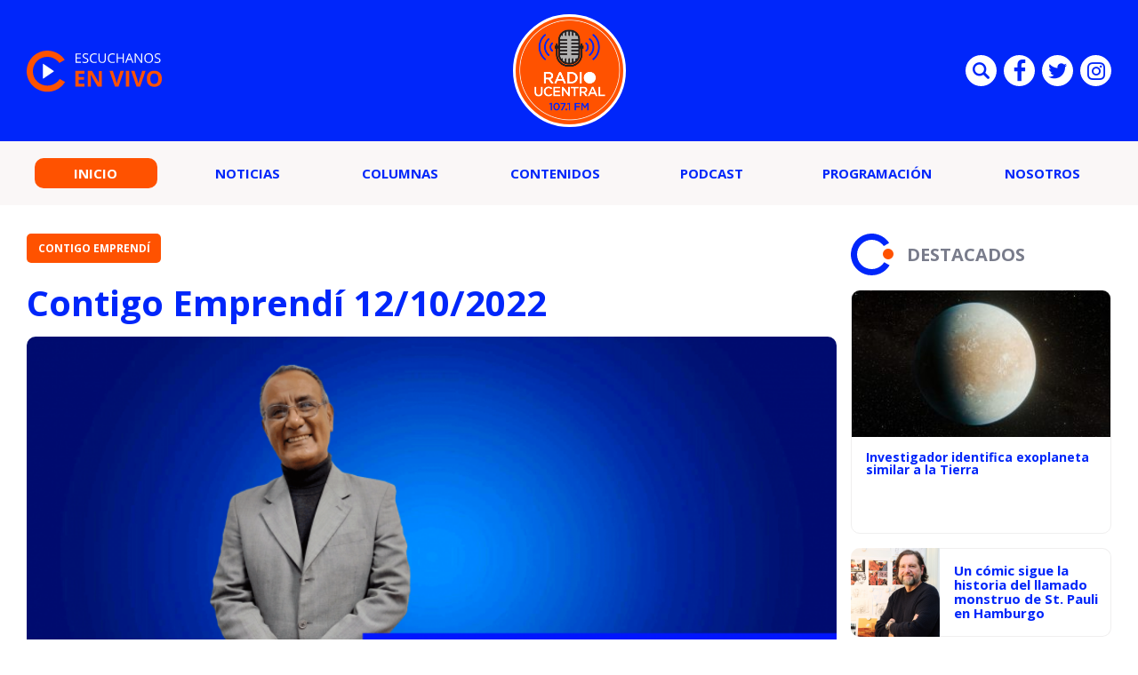

--- FILE ---
content_type: text/html; charset=UTF-8
request_url: https://radio.ucentral.cl/podcast/contigo-emprendi-12-10-2022/
body_size: 10041
content:

<!doctype html>
<html lang="es">
  <head>
    <meta charset="UTF-8">
    <title>Contigo Emprendí 12/10/2022 - Radio UCentral - 107.1FM Radio UCentral - 107.1FM</title>
    <meta http-equiv="x-ua-compatible" content="ie=edge">
    <meta name="viewport" content="width=device-width, initial-scale=1">
    <link rel="pingback" href="https://radio.ucentral.cl/xmlrpc.php">
    
                                  
              <meta property="og:type" content="website">
              <meta property="og:site_name" content="Radio UCentral &#8211; 107.1FM">
              <meta property="og:url" content="https://radio.ucentral.cl/podcast/contigo-emprendi-12-10-2022/">
              <meta property="og:locale" content="es_LA">
              <meta property="og:title" content="Contigo Emprendí 12/10/2022">
              <meta property="og:image" content="https://radio.ucentral.cl/wp-content/uploads/2022/06/CONTIGO-EMPRENDI-2022-450x235.png">
              <meta property="og:description" content="">

              <meta name="twitter:card" content="summary">
              <meta name="twitter:url" content="https://radio.ucentral.cl/podcast/contigo-emprendi-12-10-2022/">
              <meta name="twitter:title" content="Contigo Emprendí 12/10/2022">
              <meta name="twitter:description" content="">
              <meta name="twitter:image" content="https://radio.ucentral.cl/wp-content/uploads/2022/06/CONTIGO-EMPRENDI-2022-450x235.png">
                          
    <meta name='robots' content='index, follow, max-image-preview:large, max-snippet:-1, max-video-preview:-1' />
	<style>img:is([sizes="auto" i], [sizes^="auto," i]) { contain-intrinsic-size: 3000px 1500px }</style>
	
	<!-- This site is optimized with the Yoast SEO plugin v25.2 - https://yoast.com/wordpress/plugins/seo/ -->
	<link rel="canonical" href="https://radio.ucentral.cl/podcast/contigo-emprendi-12-10-2022/" />
	<meta property="og:locale" content="es_ES" />
	<meta property="og:type" content="article" />
	<meta property="og:title" content="Contigo Emprendí 12/10/2022 - Radio UCentral - 107.1FM" />
	<meta property="og:url" content="https://radio.ucentral.cl/podcast/contigo-emprendi-12-10-2022/" />
	<meta property="og:site_name" content="Radio UCentral - 107.1FM" />
	<meta property="article:published_time" content="2022-10-12T20:36:18+00:00" />
	<meta property="og:image" content="https://radio.ucentral.cl/wp-content/uploads/2022/06/CONTIGO-EMPRENDI-2022.png" />
	<meta property="og:image:width" content="1919" />
	<meta property="og:image:height" content="1071" />
	<meta property="og:image:type" content="image/png" />
	<meta name="author" content="Radio Universidad Central" />
	<meta name="twitter:card" content="summary_large_image" />
	<meta name="twitter:label1" content="Escrito por" />
	<meta name="twitter:data1" content="Radio Universidad Central" />
	<script type="application/ld+json" class="yoast-schema-graph">{"@context":"https://schema.org","@graph":[{"@type":"WebPage","@id":"https://radio.ucentral.cl/podcast/contigo-emprendi-12-10-2022/","url":"https://radio.ucentral.cl/podcast/contigo-emprendi-12-10-2022/","name":"Contigo Emprendí 12/10/2022 - Radio UCentral - 107.1FM","isPartOf":{"@id":"https://radio.ucentral.cl/#website"},"primaryImageOfPage":{"@id":"https://radio.ucentral.cl/podcast/contigo-emprendi-12-10-2022/#primaryimage"},"image":{"@id":"https://radio.ucentral.cl/podcast/contigo-emprendi-12-10-2022/#primaryimage"},"thumbnailUrl":"https://radio.ucentral.cl/wp-content/uploads/2022/06/CONTIGO-EMPRENDI-2022.png","datePublished":"2022-10-12T20:36:18+00:00","author":{"@id":"https://radio.ucentral.cl/#/schema/person/18ed4978365bfd2757e091af56709d90"},"breadcrumb":{"@id":"https://radio.ucentral.cl/podcast/contigo-emprendi-12-10-2022/#breadcrumb"},"inLanguage":"es","potentialAction":[{"@type":"ReadAction","target":["https://radio.ucentral.cl/podcast/contigo-emprendi-12-10-2022/"]}]},{"@type":"ImageObject","inLanguage":"es","@id":"https://radio.ucentral.cl/podcast/contigo-emprendi-12-10-2022/#primaryimage","url":"https://radio.ucentral.cl/wp-content/uploads/2022/06/CONTIGO-EMPRENDI-2022.png","contentUrl":"https://radio.ucentral.cl/wp-content/uploads/2022/06/CONTIGO-EMPRENDI-2022.png","width":1919,"height":1071},{"@type":"BreadcrumbList","@id":"https://radio.ucentral.cl/podcast/contigo-emprendi-12-10-2022/#breadcrumb","itemListElement":[{"@type":"ListItem","position":1,"name":"Portada","item":"https://radio.ucentral.cl/"},{"@type":"ListItem","position":2,"name":"Contigo Emprendí 12/10/2022"}]},{"@type":"WebSite","@id":"https://radio.ucentral.cl/#website","url":"https://radio.ucentral.cl/","name":"Radio UCentral - 107.1FM","description":"En el corazón de Santiago","potentialAction":[{"@type":"SearchAction","target":{"@type":"EntryPoint","urlTemplate":"https://radio.ucentral.cl/?s={search_term_string}"},"query-input":{"@type":"PropertyValueSpecification","valueRequired":true,"valueName":"search_term_string"}}],"inLanguage":"es"},{"@type":"Person","@id":"https://radio.ucentral.cl/#/schema/person/18ed4978365bfd2757e091af56709d90","name":"Radio Universidad Central","image":{"@type":"ImageObject","inLanguage":"es","@id":"https://radio.ucentral.cl/#/schema/person/image/","url":"https://secure.gravatar.com/avatar/69aa93df97ee7e4287fdd074e4c9cd9db65f26a777423e23b951452ac2689630?s=96&d=mm&r=g","contentUrl":"https://secure.gravatar.com/avatar/69aa93df97ee7e4287fdd074e4c9cd9db65f26a777423e23b951452ac2689630?s=96&d=mm&r=g","caption":"Radio Universidad Central"},"url":"https://radio.ucentral.cl/autor/radioucen/"}]}</script>
	<!-- / Yoast SEO plugin. -->


<link rel="alternate" type="application/rss+xml" title="Radio UCentral - 107.1FM &raquo; Feed" href="https://radio.ucentral.cl/feed/" />
<script type="text/javascript">
/* <![CDATA[ */
window._wpemojiSettings = {"baseUrl":"https:\/\/s.w.org\/images\/core\/emoji\/16.0.1\/72x72\/","ext":".png","svgUrl":"https:\/\/s.w.org\/images\/core\/emoji\/16.0.1\/svg\/","svgExt":".svg","source":{"concatemoji":"https:\/\/radio.ucentral.cl\/wp-includes\/js\/wp-emoji-release.min.js?ver=6.8.3"}};
/*! This file is auto-generated */
!function(s,n){var o,i,e;function c(e){try{var t={supportTests:e,timestamp:(new Date).valueOf()};sessionStorage.setItem(o,JSON.stringify(t))}catch(e){}}function p(e,t,n){e.clearRect(0,0,e.canvas.width,e.canvas.height),e.fillText(t,0,0);var t=new Uint32Array(e.getImageData(0,0,e.canvas.width,e.canvas.height).data),a=(e.clearRect(0,0,e.canvas.width,e.canvas.height),e.fillText(n,0,0),new Uint32Array(e.getImageData(0,0,e.canvas.width,e.canvas.height).data));return t.every(function(e,t){return e===a[t]})}function u(e,t){e.clearRect(0,0,e.canvas.width,e.canvas.height),e.fillText(t,0,0);for(var n=e.getImageData(16,16,1,1),a=0;a<n.data.length;a++)if(0!==n.data[a])return!1;return!0}function f(e,t,n,a){switch(t){case"flag":return n(e,"\ud83c\udff3\ufe0f\u200d\u26a7\ufe0f","\ud83c\udff3\ufe0f\u200b\u26a7\ufe0f")?!1:!n(e,"\ud83c\udde8\ud83c\uddf6","\ud83c\udde8\u200b\ud83c\uddf6")&&!n(e,"\ud83c\udff4\udb40\udc67\udb40\udc62\udb40\udc65\udb40\udc6e\udb40\udc67\udb40\udc7f","\ud83c\udff4\u200b\udb40\udc67\u200b\udb40\udc62\u200b\udb40\udc65\u200b\udb40\udc6e\u200b\udb40\udc67\u200b\udb40\udc7f");case"emoji":return!a(e,"\ud83e\udedf")}return!1}function g(e,t,n,a){var r="undefined"!=typeof WorkerGlobalScope&&self instanceof WorkerGlobalScope?new OffscreenCanvas(300,150):s.createElement("canvas"),o=r.getContext("2d",{willReadFrequently:!0}),i=(o.textBaseline="top",o.font="600 32px Arial",{});return e.forEach(function(e){i[e]=t(o,e,n,a)}),i}function t(e){var t=s.createElement("script");t.src=e,t.defer=!0,s.head.appendChild(t)}"undefined"!=typeof Promise&&(o="wpEmojiSettingsSupports",i=["flag","emoji"],n.supports={everything:!0,everythingExceptFlag:!0},e=new Promise(function(e){s.addEventListener("DOMContentLoaded",e,{once:!0})}),new Promise(function(t){var n=function(){try{var e=JSON.parse(sessionStorage.getItem(o));if("object"==typeof e&&"number"==typeof e.timestamp&&(new Date).valueOf()<e.timestamp+604800&&"object"==typeof e.supportTests)return e.supportTests}catch(e){}return null}();if(!n){if("undefined"!=typeof Worker&&"undefined"!=typeof OffscreenCanvas&&"undefined"!=typeof URL&&URL.createObjectURL&&"undefined"!=typeof Blob)try{var e="postMessage("+g.toString()+"("+[JSON.stringify(i),f.toString(),p.toString(),u.toString()].join(",")+"));",a=new Blob([e],{type:"text/javascript"}),r=new Worker(URL.createObjectURL(a),{name:"wpTestEmojiSupports"});return void(r.onmessage=function(e){c(n=e.data),r.terminate(),t(n)})}catch(e){}c(n=g(i,f,p,u))}t(n)}).then(function(e){for(var t in e)n.supports[t]=e[t],n.supports.everything=n.supports.everything&&n.supports[t],"flag"!==t&&(n.supports.everythingExceptFlag=n.supports.everythingExceptFlag&&n.supports[t]);n.supports.everythingExceptFlag=n.supports.everythingExceptFlag&&!n.supports.flag,n.DOMReady=!1,n.readyCallback=function(){n.DOMReady=!0}}).then(function(){return e}).then(function(){var e;n.supports.everything||(n.readyCallback(),(e=n.source||{}).concatemoji?t(e.concatemoji):e.wpemoji&&e.twemoji&&(t(e.twemoji),t(e.wpemoji)))}))}((window,document),window._wpemojiSettings);
/* ]]> */
</script>
<style id='wp-emoji-styles-inline-css' type='text/css'>

	img.wp-smiley, img.emoji {
		display: inline !important;
		border: none !important;
		box-shadow: none !important;
		height: 1em !important;
		width: 1em !important;
		margin: 0 0.07em !important;
		vertical-align: -0.1em !important;
		background: none !important;
		padding: 0 !important;
	}
</style>
<link rel='stylesheet' id='wp-block-library-css' href='https://radio.ucentral.cl/wp-includes/css/dist/block-library/style.min.css?ver=6.8.3' type='text/css' media='all' />
<style id='classic-theme-styles-inline-css' type='text/css'>
/*! This file is auto-generated */
.wp-block-button__link{color:#fff;background-color:#32373c;border-radius:9999px;box-shadow:none;text-decoration:none;padding:calc(.667em + 2px) calc(1.333em + 2px);font-size:1.125em}.wp-block-file__button{background:#32373c;color:#fff;text-decoration:none}
</style>
<style id='global-styles-inline-css' type='text/css'>
:root{--wp--preset--aspect-ratio--square: 1;--wp--preset--aspect-ratio--4-3: 4/3;--wp--preset--aspect-ratio--3-4: 3/4;--wp--preset--aspect-ratio--3-2: 3/2;--wp--preset--aspect-ratio--2-3: 2/3;--wp--preset--aspect-ratio--16-9: 16/9;--wp--preset--aspect-ratio--9-16: 9/16;--wp--preset--color--black: #000000;--wp--preset--color--cyan-bluish-gray: #abb8c3;--wp--preset--color--white: #ffffff;--wp--preset--color--pale-pink: #f78da7;--wp--preset--color--vivid-red: #cf2e2e;--wp--preset--color--luminous-vivid-orange: #ff6900;--wp--preset--color--luminous-vivid-amber: #fcb900;--wp--preset--color--light-green-cyan: #7bdcb5;--wp--preset--color--vivid-green-cyan: #00d084;--wp--preset--color--pale-cyan-blue: #8ed1fc;--wp--preset--color--vivid-cyan-blue: #0693e3;--wp--preset--color--vivid-purple: #9b51e0;--wp--preset--gradient--vivid-cyan-blue-to-vivid-purple: linear-gradient(135deg,rgba(6,147,227,1) 0%,rgb(155,81,224) 100%);--wp--preset--gradient--light-green-cyan-to-vivid-green-cyan: linear-gradient(135deg,rgb(122,220,180) 0%,rgb(0,208,130) 100%);--wp--preset--gradient--luminous-vivid-amber-to-luminous-vivid-orange: linear-gradient(135deg,rgba(252,185,0,1) 0%,rgba(255,105,0,1) 100%);--wp--preset--gradient--luminous-vivid-orange-to-vivid-red: linear-gradient(135deg,rgba(255,105,0,1) 0%,rgb(207,46,46) 100%);--wp--preset--gradient--very-light-gray-to-cyan-bluish-gray: linear-gradient(135deg,rgb(238,238,238) 0%,rgb(169,184,195) 100%);--wp--preset--gradient--cool-to-warm-spectrum: linear-gradient(135deg,rgb(74,234,220) 0%,rgb(151,120,209) 20%,rgb(207,42,186) 40%,rgb(238,44,130) 60%,rgb(251,105,98) 80%,rgb(254,248,76) 100%);--wp--preset--gradient--blush-light-purple: linear-gradient(135deg,rgb(255,206,236) 0%,rgb(152,150,240) 100%);--wp--preset--gradient--blush-bordeaux: linear-gradient(135deg,rgb(254,205,165) 0%,rgb(254,45,45) 50%,rgb(107,0,62) 100%);--wp--preset--gradient--luminous-dusk: linear-gradient(135deg,rgb(255,203,112) 0%,rgb(199,81,192) 50%,rgb(65,88,208) 100%);--wp--preset--gradient--pale-ocean: linear-gradient(135deg,rgb(255,245,203) 0%,rgb(182,227,212) 50%,rgb(51,167,181) 100%);--wp--preset--gradient--electric-grass: linear-gradient(135deg,rgb(202,248,128) 0%,rgb(113,206,126) 100%);--wp--preset--gradient--midnight: linear-gradient(135deg,rgb(2,3,129) 0%,rgb(40,116,252) 100%);--wp--preset--font-size--small: 13px;--wp--preset--font-size--medium: 20px;--wp--preset--font-size--large: 36px;--wp--preset--font-size--x-large: 42px;--wp--preset--spacing--20: 0.44rem;--wp--preset--spacing--30: 0.67rem;--wp--preset--spacing--40: 1rem;--wp--preset--spacing--50: 1.5rem;--wp--preset--spacing--60: 2.25rem;--wp--preset--spacing--70: 3.38rem;--wp--preset--spacing--80: 5.06rem;--wp--preset--shadow--natural: 6px 6px 9px rgba(0, 0, 0, 0.2);--wp--preset--shadow--deep: 12px 12px 50px rgba(0, 0, 0, 0.4);--wp--preset--shadow--sharp: 6px 6px 0px rgba(0, 0, 0, 0.2);--wp--preset--shadow--outlined: 6px 6px 0px -3px rgba(255, 255, 255, 1), 6px 6px rgba(0, 0, 0, 1);--wp--preset--shadow--crisp: 6px 6px 0px rgba(0, 0, 0, 1);}:where(.is-layout-flex){gap: 0.5em;}:where(.is-layout-grid){gap: 0.5em;}body .is-layout-flex{display: flex;}.is-layout-flex{flex-wrap: wrap;align-items: center;}.is-layout-flex > :is(*, div){margin: 0;}body .is-layout-grid{display: grid;}.is-layout-grid > :is(*, div){margin: 0;}:where(.wp-block-columns.is-layout-flex){gap: 2em;}:where(.wp-block-columns.is-layout-grid){gap: 2em;}:where(.wp-block-post-template.is-layout-flex){gap: 1.25em;}:where(.wp-block-post-template.is-layout-grid){gap: 1.25em;}.has-black-color{color: var(--wp--preset--color--black) !important;}.has-cyan-bluish-gray-color{color: var(--wp--preset--color--cyan-bluish-gray) !important;}.has-white-color{color: var(--wp--preset--color--white) !important;}.has-pale-pink-color{color: var(--wp--preset--color--pale-pink) !important;}.has-vivid-red-color{color: var(--wp--preset--color--vivid-red) !important;}.has-luminous-vivid-orange-color{color: var(--wp--preset--color--luminous-vivid-orange) !important;}.has-luminous-vivid-amber-color{color: var(--wp--preset--color--luminous-vivid-amber) !important;}.has-light-green-cyan-color{color: var(--wp--preset--color--light-green-cyan) !important;}.has-vivid-green-cyan-color{color: var(--wp--preset--color--vivid-green-cyan) !important;}.has-pale-cyan-blue-color{color: var(--wp--preset--color--pale-cyan-blue) !important;}.has-vivid-cyan-blue-color{color: var(--wp--preset--color--vivid-cyan-blue) !important;}.has-vivid-purple-color{color: var(--wp--preset--color--vivid-purple) !important;}.has-black-background-color{background-color: var(--wp--preset--color--black) !important;}.has-cyan-bluish-gray-background-color{background-color: var(--wp--preset--color--cyan-bluish-gray) !important;}.has-white-background-color{background-color: var(--wp--preset--color--white) !important;}.has-pale-pink-background-color{background-color: var(--wp--preset--color--pale-pink) !important;}.has-vivid-red-background-color{background-color: var(--wp--preset--color--vivid-red) !important;}.has-luminous-vivid-orange-background-color{background-color: var(--wp--preset--color--luminous-vivid-orange) !important;}.has-luminous-vivid-amber-background-color{background-color: var(--wp--preset--color--luminous-vivid-amber) !important;}.has-light-green-cyan-background-color{background-color: var(--wp--preset--color--light-green-cyan) !important;}.has-vivid-green-cyan-background-color{background-color: var(--wp--preset--color--vivid-green-cyan) !important;}.has-pale-cyan-blue-background-color{background-color: var(--wp--preset--color--pale-cyan-blue) !important;}.has-vivid-cyan-blue-background-color{background-color: var(--wp--preset--color--vivid-cyan-blue) !important;}.has-vivid-purple-background-color{background-color: var(--wp--preset--color--vivid-purple) !important;}.has-black-border-color{border-color: var(--wp--preset--color--black) !important;}.has-cyan-bluish-gray-border-color{border-color: var(--wp--preset--color--cyan-bluish-gray) !important;}.has-white-border-color{border-color: var(--wp--preset--color--white) !important;}.has-pale-pink-border-color{border-color: var(--wp--preset--color--pale-pink) !important;}.has-vivid-red-border-color{border-color: var(--wp--preset--color--vivid-red) !important;}.has-luminous-vivid-orange-border-color{border-color: var(--wp--preset--color--luminous-vivid-orange) !important;}.has-luminous-vivid-amber-border-color{border-color: var(--wp--preset--color--luminous-vivid-amber) !important;}.has-light-green-cyan-border-color{border-color: var(--wp--preset--color--light-green-cyan) !important;}.has-vivid-green-cyan-border-color{border-color: var(--wp--preset--color--vivid-green-cyan) !important;}.has-pale-cyan-blue-border-color{border-color: var(--wp--preset--color--pale-cyan-blue) !important;}.has-vivid-cyan-blue-border-color{border-color: var(--wp--preset--color--vivid-cyan-blue) !important;}.has-vivid-purple-border-color{border-color: var(--wp--preset--color--vivid-purple) !important;}.has-vivid-cyan-blue-to-vivid-purple-gradient-background{background: var(--wp--preset--gradient--vivid-cyan-blue-to-vivid-purple) !important;}.has-light-green-cyan-to-vivid-green-cyan-gradient-background{background: var(--wp--preset--gradient--light-green-cyan-to-vivid-green-cyan) !important;}.has-luminous-vivid-amber-to-luminous-vivid-orange-gradient-background{background: var(--wp--preset--gradient--luminous-vivid-amber-to-luminous-vivid-orange) !important;}.has-luminous-vivid-orange-to-vivid-red-gradient-background{background: var(--wp--preset--gradient--luminous-vivid-orange-to-vivid-red) !important;}.has-very-light-gray-to-cyan-bluish-gray-gradient-background{background: var(--wp--preset--gradient--very-light-gray-to-cyan-bluish-gray) !important;}.has-cool-to-warm-spectrum-gradient-background{background: var(--wp--preset--gradient--cool-to-warm-spectrum) !important;}.has-blush-light-purple-gradient-background{background: var(--wp--preset--gradient--blush-light-purple) !important;}.has-blush-bordeaux-gradient-background{background: var(--wp--preset--gradient--blush-bordeaux) !important;}.has-luminous-dusk-gradient-background{background: var(--wp--preset--gradient--luminous-dusk) !important;}.has-pale-ocean-gradient-background{background: var(--wp--preset--gradient--pale-ocean) !important;}.has-electric-grass-gradient-background{background: var(--wp--preset--gradient--electric-grass) !important;}.has-midnight-gradient-background{background: var(--wp--preset--gradient--midnight) !important;}.has-small-font-size{font-size: var(--wp--preset--font-size--small) !important;}.has-medium-font-size{font-size: var(--wp--preset--font-size--medium) !important;}.has-large-font-size{font-size: var(--wp--preset--font-size--large) !important;}.has-x-large-font-size{font-size: var(--wp--preset--font-size--x-large) !important;}
:where(.wp-block-post-template.is-layout-flex){gap: 1.25em;}:where(.wp-block-post-template.is-layout-grid){gap: 1.25em;}
:where(.wp-block-columns.is-layout-flex){gap: 2em;}:where(.wp-block-columns.is-layout-grid){gap: 2em;}
:root :where(.wp-block-pullquote){font-size: 1.5em;line-height: 1.6;}
</style>
<link rel='stylesheet' id='wp-pagenavi-css' href='https://radio.ucentral.cl/wp-content/plugins/wp-pagenavi/pagenavi-css.css?ver=2.70' type='text/css' media='all' />
<link rel="https://api.w.org/" href="https://radio.ucentral.cl/wp-json/" /><link rel="alternate" title="JSON" type="application/json" href="https://radio.ucentral.cl/wp-json/wp/v2/posts/27880" /><link rel="EditURI" type="application/rsd+xml" title="RSD" href="https://radio.ucentral.cl/xmlrpc.php?rsd" />
<meta name="generator" content="WordPress 6.8.3" />
<link rel='shortlink' href='https://radio.ucentral.cl/?p=27880' />
<link rel="alternate" title="oEmbed (JSON)" type="application/json+oembed" href="https://radio.ucentral.cl/wp-json/oembed/1.0/embed?url=https%3A%2F%2Fradio.ucentral.cl%2Fpodcast%2Fcontigo-emprendi-12-10-2022%2F" />
<link rel="alternate" title="oEmbed (XML)" type="text/xml+oembed" href="https://radio.ucentral.cl/wp-json/oembed/1.0/embed?url=https%3A%2F%2Fradio.ucentral.cl%2Fpodcast%2Fcontigo-emprendi-12-10-2022%2F&#038;format=xml" />
<link rel="amphtml" href="https://radio.ucentral.cl/podcast/contigo-emprendi-12-10-2022/?amp=1"><link rel="icon" href="https://radio.ucentral.cl/wp-content/uploads/2025/12/cropped-Diseno-sin-titulo-1-32x32.png" sizes="32x32" />
<link rel="icon" href="https://radio.ucentral.cl/wp-content/uploads/2025/12/cropped-Diseno-sin-titulo-1-192x192.png" sizes="192x192" />
<link rel="apple-touch-icon" href="https://radio.ucentral.cl/wp-content/uploads/2025/12/cropped-Diseno-sin-titulo-1-180x180.png" />
<meta name="msapplication-TileImage" content="https://radio.ucentral.cl/wp-content/uploads/2025/12/cropped-Diseno-sin-titulo-1-270x270.png" />


    <link rel="shortcut icon" href="https://radio.ucentral.cl/wp-content/themes/radio-ucentral-2021/favicon.png" type="image/x-icon">
    <link rel="preconnect" href="https://fonts.gstatic.com">
    <link rel="stylesheet" href="https://fonts.googleapis.com/css2?family=Open+Sans:ital,wght@0,300;0,400;0,700;1,300;1,400;1,700&display=swap">
    <link rel="stylesheet" href="https://cdnjs.cloudflare.com/ajax/libs/OwlCarousel2/2.3.4/assets/owl.carousel.css">
    <link rel="stylesheet" href="https://radio.ucentral.cl/wp-content/themes/radio-ucentral-2021/includes/css/main.min.css?v=0.0.0.02">
    <link rel="stylesheet" href="https://radio.ucentral.cl/wp-content/themes/radio-ucentral-2021/includes/css/custom.css?v=0.0.0.02">
    <meta name="theme-color" content="">
  </head>
  <body class="wp-singular post-template-default single single-post postid-27880 single-format-standard wp-theme-radio-ucentral-2021">
    <div id="fb-root"></div>
    <script async defer crossorigin="anonymous" src="https://connect.facebook.net/es_ES/sdk.js#xfbml=1&version=v9.0" nonce="muDCwfzj"></script>

    <!-- ._main-menu -->
    <div class="_main-menu u-hide-in-tablet u-hide-in-desktop">
      <div class="_main-menu__overlay"></div>

      <div class="_main-menu__wrapper">
        <button class="_main-menu__close uc-icon-close js-hide-mobile-menu"></button>

        <ul class="_main-menu__list">
                                    <li class="_main-menu__item">
                                                    <span class="_main-menu__content">
                    <a href="http://radio.ucentral.cl/" class="_main-menu__permalink is-current">Inicio</a>
                  </span>
                              </li>
                          <li class="_main-menu__item">
                                                    <span class="_main-menu__content">
                    <a href="https://radio.ucentral.cl/categoria/noticias/" class="_main-menu__permalink ">Noticias</a>
                  </span>
                              </li>
                          <li class="_main-menu__item">
                                                    <span class="_main-menu__content">
                    <a href="https://radio.ucentral.cl/categoria/columnas/" class="_main-menu__permalink ">Columnas</a>
                  </span>
                              </li>
                          <li class="_main-menu__item">
                                                    <span class="_main-menu__content">
                    <a href="https://radio.ucentral.cl/categoria/contenidos/" class="_main-menu__permalink ">Contenidos</a>
                  </span>
                              </li>
                          <li class="_main-menu__item">
                                                    <span class="_main-menu__content">
                    <a href="https://radio.ucentral.cl/categoria/podcast/" class="_main-menu__permalink ">Podcast</a>
                  </span>
                              </li>
                          <li class="_main-menu__item">
                                                    <span class="_main-menu__content">
                    <a href="https://radio.ucentral.cl/programas-2/programacion/" class="_main-menu__permalink ">Programación</a>
                  </span>
                              </li>
                          <li class="_main-menu__item">
                                  <span class="_main-menu__content">
                    <a href="https://radio.ucentral.cl/nosotros/" class="_main-menu__permalink">Nosotros</a>
                  </span>
                  <ul class="_main-menu__submenu _main-menu-submenu">
                                          <li class="_main-menu-submenu__item">
                        <a href="https://radio.ucentral.cl/contacto/" class="_main-menu-submenu__permalink">Contacto</a>
                      </li>
                                      </ul>
                              </li>
                              </ul>

        <div class="_main-menu__socials social-list social-list--blue u-mobile-margin-top-35">
                      <a href="https://www.facebook.com/RadioUCentralCL/" target="_blank" class="social-list__item">
              <i class="social-list__icon uc-icon-facebook" aria-hidden="true"></i>
            </a>
          
                      <a href="https://twitter.com/RadioUCentralCL/" target="_blank" class="social-list__item">
              <i class="social-list__icon uc-icon-twitter" aria-hidden="true"></i>
            </a>
          
          
        </div>
      </div>
    </div><!-- /._main-menu -->

    <!-- .main-header -->
    <header class="main-header">
      <div class="main-header__wrapper">
        <div class="main-header__container container">
          <div class="main-header__item main-header__item--start">
            <a href="#" class="main-header-listen" data-popup="" data-url="https://radio.ucentral.cl/en-vivo/">
              <img src="https://radio.ucentral.cl/wp-content/themes/radio-ucentral-2021/includes/img/escuchanos-en-vivo.svg" alt="ESCUCHANOS EN VIVO" class="main-header-listen__image" width="154">
            </a>
          </div>

          <div class="main-header__item main-header__item--middle">
            <a href="https://radio.ucentral.cl" class="main-header-logo">
              <img src="https://radio.ucentral.cl/wp-content/themes/radio-ucentral-2021/includes/img/logo.svg" alt="RADIO UCENTRAL 107.1 FM" class="main-header-logo__image" width="127">
            </a>
          </div>

          <div class="main-header__item main-header__item--end social-list social-list--header u-hide-in-mobile">
            <form class="social-list__item main-search" action="https://radio.ucentral.cl">
              <input type="text" name="s" id="s2" class="main-search__text" placeholder="Búsqueda">
              <button type="submit" class="main-search__submit">Enviar</button>
              <i class="social-list__icon uc-icon-search main-search__button js-toggle-main-search" aria-hidden="true"></i>
            </form>

                          <a href="https://www.facebook.com/RadioUCentralCL/" target="_blank" class="social-list__item">
                <i class="social-list__icon uc-icon-facebook" aria-hidden="true"></i>
              </a>
                                      <a href="https://twitter.com/RadioUCentralCL/" target="_blank" class="social-list__item">
                <i class="social-list__icon uc-icon-twitter" aria-hidden="true"></i>
              </a>
                                                  <a href="https://www.instagram.com/radioucentral/" target="_blank" class="social-list__item">
                <i class="social-list__icon uc-icon-instagram" aria-hidden="true"></i>
              </a>
                      </div>
        </div>
      </div>

      <nav class="main-header-nav u-hide-in-mobile">
        <div class="main-header-nav__container container">
          <ul class="main-menu">
                                                                                    <li class="main-menu__item">
                      <a href="http://radio.ucentral.cl/" class="main-menu__permalink is-current">Inicio</a>
                    </li>
                                                                                          <li class="main-menu__item">
                      <a href="https://radio.ucentral.cl/categoria/noticias/" class="main-menu__permalink ">Noticias</a>
                    </li>
                                                                                          <li class="main-menu__item">
                      <a href="https://radio.ucentral.cl/categoria/columnas/" class="main-menu__permalink ">Columnas</a>
                    </li>
                                                                                          <li class="main-menu__item">
                      <a href="https://radio.ucentral.cl/categoria/contenidos/" class="main-menu__permalink ">Contenidos</a>
                    </li>
                                                                                          <li class="main-menu__item">
                      <a href="https://radio.ucentral.cl/categoria/podcast/" class="main-menu__permalink ">Podcast</a>
                    </li>
                                                                                          <li class="main-menu__item">
                      <a href="https://radio.ucentral.cl/programas-2/programacion/" class="main-menu__permalink ">Programación</a>
                    </li>
                                                                      <li class="main-menu__item has-submenu">
                      <a href="https://radio.ucentral.cl/nosotros/" class="main-menu__permalink">Nosotros</a>
                      <ul class="main-menu__submenu main-menu-submenu" style="z-index: 100;">
                                                  <li class="main-menu-submenu__item">
                            <a href="https://radio.ucentral.cl/contacto/" class="main-menu-submenu__permalink">Contacto</a>
                          </li>
                                              </ul>
                    </li>
                                                      </ul>
        </div>
      </nav>

      <nav class="_main-header-nav u-hide-in-desktop u-hide-in-tablet">
        <button class="_main-header-nav__button js-show-mobile-menu uc-icon-bars"></button>

        <a href="#" class="_main-header-nav__icon u-color-secondary uc-icon-live" aria-hidden="true" data-popup="" data-url="https://radio.ucentral.cl/en-vivo/"></a>

        <div class="_main-header-nav__socials social-list social-list--blue _main-header-search">
          <span class="social-list__item _main-header-search__item js-hide-main-header-search">
            <i class="social-list__icon uc-icon-search" aria-hidden="true"></i>
          </span>

          <form action="https://radio.ucentral.cl" class="_main-header-search__form">
            <input type="text" name="s" id="s" placeholder="BÚSQUEDA" class="_main-header-search__text">
          </form>

          <button class="_main-header-search__button uc-icon-close js-hide-main-header-search"></button>
        </div>
      </nav>
    </header><!-- /.main-header -->    <!-- .main -->
    <main class="main">
      <div class="main__container  container _row">
                                                
                    <article class="main-single _col-md-8 _col-lg-9" data-article-id="27880" data-article>
                        <header class="main-single__header">
                            <a href="https://radio.ucentral.cl/categoria/podcast/contigo-emprendi/" class="the-button the-button--secondary the-button--medium u-uppercase u-fw-700">Contigo Emprendí</a>

                            <h1 class="main-single__title">
                                Contigo Emprendí 12/10/2022                            </h1>

                            <p class="main-single__excerpt">
                                                            </p>
                        </header>

                                                    <img src="https://radio.ucentral.cl/wp-content/uploads/2022/06/CONTIGO-EMPRENDI-2022-830x450.png" alt="Contigo Emprendí 12/10/2022" class="main-single__image u-border-radius">
                         

                        <div class="main-single__info main-single-info">
                            <div class="main-single-info__item social-list social-list--blue">
                                <a href="#" class="social-list__item">
                                    <i class="sharer social-list__icon uc-icon-facebook" aria-hidden="true" data-sharer="facebook" data-url="https://radio.ucentral.cl/podcast/contigo-emprendi-12-10-2022/"></i>
                                </a>

                                <a href="#" class="social-list__item">
                                    <i class="sharer social-list__icon uc-icon-twitter" aria-hidden="true" data-sharer="twitter" data-title="Contigo Emprendí 12/10/2022" data-url="https://radio.ucentral.cl/podcast/contigo-emprendi-12-10-2022/"></i>
                                </a>

                                <!-- <a href="#" class="social-list__item">
                                    <i class="social-list__icon uc-icon-instagram" aria-hidden="true"></i>
                                </a> -->
                            </div>

                            <div class="main-single-info__item main-single-label">
                            <a href="https://radio.ucentral.cl/autor/radioucen/" class="main-single-label__item the-label the-label--highlight u-uppercase">Radio Universidad Central</a>
                                <span class="main-single-label__item the-label the-label--highlight u-uppercase">12 octubre, 2022</span>
                            </div>
                        </div>

                        <div class="main-single__text" data-article-content>
                            <p><iframe id="vrudo" class="vrudo" src="//rudo.video/vod/bOIIy2" width="100%" height="100%" allowscriptaccess="always" allowfullscreen="true" webkitallowfullscreen="true" frameborder="0" scrolling="no" allow="autoplay; fullscreen" ></iframe></p>
                        </div>

                        <div class="main-single-label">
                                                                                                                                        <a href="https://radio.ucentral.cl/categoria/podcast/contigo-emprendi/" class="main-single-label__item the-label the-label--secondary u-uppercase">Contigo Emprendí</a>
                                                                                                                                                <a href="https://radio.ucentral.cl/categoria/podcast/" class="main-single-label__item the-label the-label--highlight u-uppercase">Podcast</a>
                                                                                                 
                        </div>

                        

    <section id="noticias" class="main-section u-desktop-margin-top-45">
        <header class="main-section__header u-desktop-margin-bottom-15">
            <strong class="the-title u-color-gray">
                <svg class="the-title__icon the-title__icon--svg u-color-blue">
                <use xlink:href="https://radio.ucentral.cl/wp-content/themes/radio-ucentral-2021/includes/img/c-orange.svg#Grupo_3096"></use>
                </svg>

                <span class="the-title__mark">Contigo Emprendí Relacionadas</span>
            </strong>
        </header>

        <div class="main-section__body _row">
            
                
                <figure class="main-card main-card--blue u-border-radius _col-sm-6 _col-md-4">
                    <a href="https://radio.ucentral.cl/podcast/conexion-narrativa-29-1-2026/" class="main-card__permalink">
                        <span class="main-card__media">
                            <img src="https://radio.ucentral.cl/wp-content/uploads/2025/09/CONEXION-NARRATIVA-3-270x185.png" alt="Conexión Narrativa 29/1/2026" class="main-card__image">
                        </span>

                        <figcaption class="main-card__caption">
                            <h2 class="main-card__title">
                                Conexión Narrativa 29/1/2026                            </h2>
                        </figcaption>
                    </a>
                </figure>
            
                
                <figure class="main-card main-card--blue u-border-radius _col-sm-6 _col-md-4">
                    <a href="https://radio.ucentral.cl/podcast/disco-rayado-23-1-2026/" class="main-card__permalink">
                        <span class="main-card__media">
                            <img src="https://radio.ucentral.cl/wp-content/uploads/2022/11/DISCO-RAYADO-270x185.png" alt="Disco Rayado 23/1/2026" class="main-card__image">
                        </span>

                        <figcaption class="main-card__caption">
                            <h2 class="main-card__title">
                                Disco Rayado 23/1/2026                            </h2>
                        </figcaption>
                    </a>
                </figure>
            
                
                <figure class="main-card main-card--blue u-border-radius _col-sm-6 _col-md-4">
                    <a href="https://radio.ucentral.cl/podcast/coctel-de-estrellas-23-1-2026/" class="main-card__permalink">
                        <span class="main-card__media">
                            <img src="https://radio.ucentral.cl/wp-content/uploads/2024/06/COCTEL-DE-ESTRELLAS-e1685131777712-1-1-270x185.jpeg" alt="Cóctel de Estrellas 23/1/2026" class="main-card__image">
                        </span>

                        <figcaption class="main-card__caption">
                            <h2 class="main-card__title">
                                Cóctel de Estrellas 23/1/2026                            </h2>
                        </figcaption>
                    </a>
                </figure>
                                </div>

        
            <div class="main-section__footer u-text-center u-desktop-margin-top-30">
                <a href="https://radio.ucentral.cl/categoria/podcast/contigo-emprendi/" class="the-button the-button--light-blue u-uppercase">VER TODO</a>
            </div>

            </section>

                    </article>
                            

        <aside class="_col-md-4 _col-lg-3">
            
    <!-- .aside-box -->
    <div class="aside-box u-desktop-margin-bottom-30">
        <div class="aside-box__header u-desktop-margin-bottom-15">
            <strong class="the-title u-color-gray">
            <svg class="the-title__icon the-title__icon--svg u-color-blue">
                <use xlink:href="https://radio.ucentral.cl/wp-content/themes/radio-ucentral-2021/includes/img/c-orange.svg#Grupo_3096"></use>
            </svg>

            <span class="the-title__mark">
                DESTACADOS
            </span>
            </strong>
        </div>

        <div class="aside-box__body">
                        
                                    
                    <figure class="aside-box__item main-card main-card--blue u-border-radius">
                        <a href="https://radio.ucentral.cl/noticias/investigador-de-heidelberg-identifica-exoplaneta-similar-a-la-tierra/" class="main-card__permalink">
                            <span class="main-card__media">
                                <img src="https://radio.ucentral.cl/wp-content/uploads/2026/01/Investigador_de_Heid_88634343-300x169.jpeg" alt="Investigador identifica exoplaneta similar a la Tierra" class="main-card__image">
                            </span>
        
                            <figcaption class="main-card__caption">
                                <h2 class="main-card__title">
                                    Investigador identifica exoplaneta similar a la Tierra                                </h2>
                            </figcaption>
                        </a>
                    </figure>

                
                    
        
            
                                    
                    <figure class="aside-box__item lateral-card">
                        <a href="https://radio.ucentral.cl/noticias/un-comic-sigue-la-historia-del-llamado-monstruo-de-st-pauli-en-hamburgo/" class="lateral-card__permalink">
                            <span class="lateral-card__media">
                                <img src="https://radio.ucentral.cl/wp-content/uploads/2026/01/COMUNICADOS-DPA-3-150x150.png" alt="Un cómic sigue la historia del llamado monstruo de St. Pauli en Hamburgo" class="lateral-card__image">
                            </span>
        
                            <figcaption class="lateral-card__caption">
                                <h2 class="lateral-card__title u-dots-4">
                                    Un cómic sigue la historia del llamado monstruo de St. Pauli en Hamburgo                                </h2>
                            </figcaption>
                        </a>
                    </figure>

                
                    
        
            
                                    
                    <figure class="aside-box__item lateral-card">
                        <a href="https://radio.ucentral.cl/noticias/recambio-de-veraneantes-las-6-fallas-mecanicas-mas-comunes-que-dejan-varados-a-los-chilenos-al-volver-de-vacaciones/" class="lateral-card__permalink">
                            <span class="lateral-card__media">
                                <img src="https://radio.ucentral.cl/wp-content/uploads/2026/01/LRM-COMUNICACIONES_AUTOPLANET-25-150x150.jpeg" alt="Recambio de Veraneantes: Las 6 fallas mecánicas más comunes que dejan varados a los chilenos al volver de vacaciones" class="lateral-card__image">
                            </span>
        
                            <figcaption class="lateral-card__caption">
                                <h2 class="lateral-card__title u-dots-4">
                                    Recambio de Veraneantes: Las 6 fallas mecánicas más comunes que dejan varados a los chilenos al volver de vacaciones                                </h2>
                            </figcaption>
                        </a>
                    </figure>

                
                    
        
                                </div>
    </div>
    <!-- /.aside-box -->
                <!-- .aside-box -->
    <div class="aside-box ">
        <div class="aside-box__header u-desktop-margin-bottom-15">
            <strong class="the-title u-color-gray">
                <svg class="the-title__icon the-title__icon--svg u-color-blue">
                    <use xlink:href="https://radio.ucentral.cl/wp-content/themes/radio-ucentral-2021/includes/img/c-gray.svg#Grupo_3096"></use>
                </svg>

                <span class="the-title__mark the-title__mark--multiline">
                    COLUMNAS<br>
                    <span>Leer Más</span>
                </span>
            </strong>
        </div>

        <div class="aside-box__body">
            
                
                <figure class="aside-box__item lateral-card lateral-card--bg">
                    <a href="https://radio.ucentral.cl/columnas/scooters-educar-para-evitar-tragedias/" class="lateral-card__permalink">
                        <span class="lateral-card__media">
                            <img src="https://radio.ucentral.cl/wp-content/uploads/2025/03/DAVID-VALENZUELA-150x150.png" alt="Scooters: educar para evitar tragedias" class="lateral-card__image">
                        </span>

                        <figcaption class="lateral-card__caption">

                            <h2 class="lateral-card__title">
                                David Valenzuela Campos                            </h2>

                            <p class="lateral-card__excerpt">
                                Scooters: educar para evitar tragedias                            </p>
                        </figcaption>
                    </a>
                </figure>
            
                
                <figure class="aside-box__item lateral-card lateral-card--bg">
                    <a href="https://radio.ucentral.cl/columnas/la-paradoja-del-liderazgo-toxico-y-la-eficiencia-economica/" class="lateral-card__permalink">
                        <span class="lateral-card__media">
                            <img src="https://radio.ucentral.cl/wp-content/uploads/2026/01/PATRICIO-YURAS-150x150.png" alt="La paradoja del liderazgo tóxico y la eficiencia económica" class="lateral-card__image">
                        </span>

                        <figcaption class="lateral-card__caption">

                            <h2 class="lateral-card__title">
                                Patricio Yuras                            </h2>

                            <p class="lateral-card__excerpt">
                                La paradoja del liderazgo tóxico y la eficiencia económica                            </p>
                        </figcaption>
                    </a>
                </figure>
            
                
                <figure class="aside-box__item lateral-card lateral-card--bg">
                    <a href="https://radio.ucentral.cl/columnas/la-cultura-de-los-incendios/" class="lateral-card__permalink">
                        <span class="lateral-card__media">
                            <img src="https://radio.ucentral.cl/wp-content/uploads/2024/12/UWE-ROHWEDDER-150x150.png" alt="La cultura de los incendios" class="lateral-card__image">
                        </span>

                        <figcaption class="lateral-card__caption">

                            <h2 class="lateral-card__title">
                                Uwe Rohwedder                            </h2>

                            <p class="lateral-card__excerpt">
                                La cultura de los incendios                            </p>
                        </figcaption>
                    </a>
                </figure>
            
                
                <figure class="aside-box__item lateral-card lateral-card--bg">
                    <a href="https://radio.ucentral.cl/columnas/la-etica-de-marvel-en-el-gobierno-de-trump/" class="lateral-card__permalink">
                        <span class="lateral-card__media">
                            <img src="https://radio.ucentral.cl/wp-content/uploads/2025/12/ALVARO-MEDINA-150x150.png" alt="La ética de Marvel en el gobierno de Trump" class="lateral-card__image">
                        </span>

                        <figcaption class="lateral-card__caption">

                            <h2 class="lateral-card__title">
                                Álvaro Medina                            </h2>

                            <p class="lateral-card__excerpt">
                                La ética de Marvel en el gobierno de Trump                            </p>
                        </figcaption>
                    </a>
                </figure>
                                </div>

        
    </div>
    <!-- /.aside-box -->
        </aside>
      </div>
    </main><!-- /.main -->

    
    <!-- .main-footer -->
    <footer class="main-footer">
      <div class="main-footer__container container _row">
        <div class="main-footer__item _col-md-3">
          <a href="#" class="main-footer-logo">
            <img src="https://radio.ucentral.cl/wp-content/themes/radio-ucentral-2021/includes/img/logo.svg" alt="RADIO UCENTRAL 107.1 FM" class="main-footer-logo__image" width="127">
          </a>
        </div>

        <div class="main-footer__item _col-md-3">
          <strong class="main-footer__title">Contacto</strong>

          <address class="main-footer__address main-footer-address">
                          <div class="main-footer-address__item">
                <i class="main-footer-address__icon uc-icon-email" aria-hidden="true"></i>
                <a href="mailto:radio@ucentral.cl" class="main-footer-address__text">radio@ucentral.cl</a>
              </div>
                                      <div class="main-footer-address__item">
                <i class="main-footer-address__icon uc-icon-telephone" aria-hidden="true"></i>
                <a href="tel:+56225826231" class="main-footer-address__text">+56225826231</a>
              </div>
                                      <div class="main-footer-address__item">
                <i class="main-footer-address__icon uc-icon-marker" aria-hidden="true"></i>
                <span class="main-footer-address__text">Lord Cochane 417, Santiago Centro</span>
              </div>
                      </address>
        </div>

        <div class="main-footer__item main-footer__item--spaced _col-md-3">
          <strong class="main-footer__title">Contenido</strong>

          
          <ul class="main-footer-menu">
                                                            <li class="main-footer-menu__item">
                    <a href="http://radio.ucentral.cl/" class="main-footer-menu__permalink">Inicio</a>
                  </li>
                                                                <li class="main-footer-menu__item">
                    <a href="https://radio.ucentral.cl/categoria/noticias/" class="main-footer-menu__permalink">Noticias</a>
                  </li>
                                                                <li class="main-footer-menu__item">
                    <a href="https://radio.ucentral.cl/categoria/columnas/" class="main-footer-menu__permalink">Columnas</a>
                  </li>
                                                                <li class="main-footer-menu__item">
                    <a href="https://radio.ucentral.cl/categoria/contenidos/" class="main-footer-menu__permalink">Contenidos</a>
                  </li>
                                                                <li class="main-footer-menu__item">
                    <a href="https://radio.ucentral.cl/categoria/podcast/" class="main-footer-menu__permalink">Podcast</a>
                  </li>
                                                                <li class="main-footer-menu__item">
                    <a href="https://radio.ucentral.cl/programas-2/programacion/" class="main-footer-menu__permalink">Programación</a>
                  </li>
                                                                <li class="main-footer-menu__item">
                    <a href="https://radio.ucentral.cl/nosotros/" class="main-footer-menu__permalink">Nosotros</a>
                  </li>
                                                    </ul>
        </div>

        <div class="main-footer__item _col-md-3">
          <a href="https://www.ucentral.cl/" target="_blank" class="main-university-logo u-desktop-margin-bottom-15">
            <img src="https://radio.ucentral.cl/wp-content/themes/radio-ucentral-2021/includes/img/universidad-central.svg" alt="Universidad Central" class="main-university-logo__image" width="162">
          </a>

          <address class="main-footer__address main-footer-address">

                          <strong class="main-footer-address__item">
                <i class="main-footer-address__icon uc-icon-telephone" aria-hidden="true"></i>
                <a href="tel:+56225826231" class="main-footer-address__text">+56225826231</a>
              </strong>
            
                          <strong class="main-footer-address__item">
                <i class="main-footer-address__icon uc-icon-marker" aria-hidden="true"></i>
                <span class="main-footer-address__text">Lord Cochane 417, Santiago Centro</span>
              </strong>
            
          </address>
        </div>

        <div class="_col-md-12 u-mobile-margin-top-30 main-footer__socials u-hide-in-desktop u-hide-in-tablet social-list social-list--header">

                      <a href="https://www.facebook.com/RadioUCentralCL/" class="social-list__item">
              <i class="social-list__icon uc-icon-facebook" aria-hidden="true"></i>
            </a>
                                <a href="https://twitter.com/RadioUCentralCL/" target="_blank" class="social-list__item">
              <i class="social-list__icon uc-icon-twitter" aria-hidden="true"></i>
            </a>
                                <a href="https://www.youtube.com/channel/UCtH-mTJl4xCUpnVogS1mYqw" target="_blank" class="social-list__item">
              <i class="social-list__icon uc-icon-youtube" aria-hidden="true"></i>
            </a>
                            </div>
      </div>
    </footer><!-- /.main-footer -->

    <script src="https://ajax.googleapis.com/ajax/libs/jquery/3.5.1/jquery.min.js"></script>
    <script src="https://cdnjs.cloudflare.com/ajax/libs/OwlCarousel2/2.3.4/owl.carousel.min.js"></script>
    <script src="https://radio.ucentral.cl/wp-content/themes/radio-ucentral-2021/includes/js/dist/main.min.js?v=0.0.0.02"></script>
    <script src="https://radio.ucentral.cl/wp-content/themes/radio-ucentral-2021/includes/js/sharer.min.js?v=0.0.0.02"></script>
    <script src="https://radio.ucentral.cl/wp-content/themes/radio-ucentral-2021/includes/js/custom.js?v=0.0.0.02"></script>

    <script type="speculationrules">
{"prefetch":[{"source":"document","where":{"and":[{"href_matches":"\/*"},{"not":{"href_matches":["\/wp-*.php","\/wp-admin\/*","\/wp-content\/uploads\/*","\/wp-content\/*","\/wp-content\/plugins\/*","\/wp-content\/themes\/radio-ucentral-2021\/*","\/*\\?(.+)"]}},{"not":{"selector_matches":"a[rel~=\"nofollow\"]"}},{"not":{"selector_matches":".no-prefetch, .no-prefetch a"}}]},"eagerness":"conservative"}]}
</script>

    <!-- Global site tag (gtag.js) - Google Analytics -->
<script async src="https://www.googletagmanager.com/gtag/js?id=UA-176073345-1"></script>
<script>
  window.dataLayer = window.dataLayer || [];
  function gtag(){dataLayer.push(arguments);}
  gtag('js', new Date());

  gtag('config', 'UA-176073345-1');
</script>
  </body>
</html>

--- FILE ---
content_type: text/html; charset=UTF-8
request_url: https://redirector.rudo.video/mix/register/42dfb5d5e3e6274a76f63e3d421ffff1/radioucentral/stream.js
body_size: 186
content:
var _sh = "42dfb5d5e3e6274a76f63e3d421ffff1"
var _dpssid = "b22107045099697d2a060e350"
var _channel = "radioucentral"
var _ref = "rudo.video/vod/bOIIy2"
var _sid = "ba5t1l1xb21473476261697d2a060e362" 

--- FILE ---
content_type: image/svg+xml
request_url: https://radio.ucentral.cl/wp-content/themes/radio-ucentral-2021/includes/img/logo.svg
body_size: 223121
content:
<svg id="logo" xmlns="http://www.w3.org/2000/svg" xmlns:xlink="http://www.w3.org/1999/xlink" width="127" height="127" viewBox="0 0 127 127">
  <defs>
    <clipPath id="clip-path">
      <circle id="Elipse_31" data-name="Elipse 31" cx="63.5" cy="63.5" r="63.5" transform="translate(358 15)" fill="#fff" stroke="#707070" stroke-width="1"/>
    </clipPath>
  </defs>
  <g id="Enmascarar_grupo_130" data-name="Enmascarar grupo 130" transform="translate(-358 -15)" clip-path="url(#clip-path)">
    <image id="LOGO_RADIO_UCENTRAL" data-name="LOGO RADIO UCENTRAL" width="148" height="148" transform="translate(347 4)" xlink:href="[data-uri]"/>
  </g>
  <g id="Elipse_32" data-name="Elipse 32" fill="none" stroke="#fff" stroke-width="3">
    <circle cx="63.5" cy="63.5" r="63.5" stroke="none"/>
    <circle cx="63.5" cy="63.5" r="62" fill="none"/>
  </g>
</svg>
